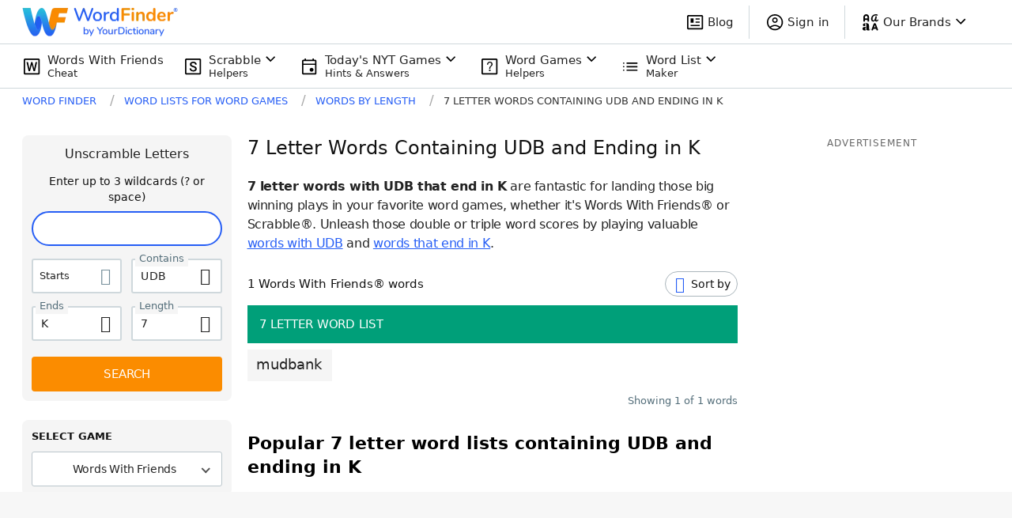

--- FILE ---
content_type: application/javascript; charset=utf-8
request_url: https://fundingchoicesmessages.google.com/f/AGSKWxWXYRGwRFyd5yKi83BIaNjK41M1A3Yv7Lk_e6_xpQGiasfn8a9CPFa6_b7zRZ0T4l5qdv4FjaltGQUVP-mYTgESRE-ZUys53Fa5FftOJrZJjlxDkSw_42EghVYNKyuj0WK-3eW4DA==?fccs=W251bGwsbnVsbCxudWxsLG51bGwsbnVsbCxudWxsLFsxNzY4OTMxMzI5LDcwNTAwMDAwMF0sbnVsbCxudWxsLG51bGwsW251bGwsWzcsNl0sbnVsbCxudWxsLG51bGwsbnVsbCxudWxsLG51bGwsbnVsbCxudWxsLG51bGwsMV0sImh0dHBzOi8vd29yZGZpbmRlci55b3VyZGljdGlvbmFyeS5jb20vbGV0dGVyLXdvcmRzLzctd2l0aC11ZGItZW5kcy1rLyIsbnVsbCxbWzgsIk05bGt6VWFaRHNnIl0sWzksImVuLVVTIl0sWzE2LCJbMSwxLDFdIl0sWzE5LCIyIl0sWzE3LCJbMF0iXSxbMjQsIiJdLFsyOSwiZmFsc2UiXV1d
body_size: 117
content:
if (typeof __googlefc.fcKernelManager.run === 'function') {"use strict";this.default_ContributorServingResponseClientJs=this.default_ContributorServingResponseClientJs||{};(function(_){var window=this;
try{
var np=function(a){this.A=_.t(a)};_.u(np,_.J);var op=function(a){this.A=_.t(a)};_.u(op,_.J);op.prototype.getWhitelistStatus=function(){return _.F(this,2)};var pp=function(a){this.A=_.t(a)};_.u(pp,_.J);var qp=_.Zc(pp),rp=function(a,b,c){this.B=a;this.j=_.A(b,np,1);this.l=_.A(b,_.Nk,3);this.F=_.A(b,op,4);a=this.B.location.hostname;this.D=_.Dg(this.j,2)&&_.O(this.j,2)!==""?_.O(this.j,2):a;a=new _.Og(_.Ok(this.l));this.C=new _.bh(_.q.document,this.D,a);this.console=null;this.o=new _.jp(this.B,c,a)};
rp.prototype.run=function(){if(_.O(this.j,3)){var a=this.C,b=_.O(this.j,3),c=_.dh(a),d=new _.Ug;b=_.fg(d,1,b);c=_.C(c,1,b);_.hh(a,c)}else _.eh(this.C,"FCNEC");_.lp(this.o,_.A(this.l,_.Ae,1),this.l.getDefaultConsentRevocationText(),this.l.getDefaultConsentRevocationCloseText(),this.l.getDefaultConsentRevocationAttestationText(),this.D);_.mp(this.o,_.F(this.F,1),this.F.getWhitelistStatus());var e;a=(e=this.B.googlefc)==null?void 0:e.__executeManualDeployment;a!==void 0&&typeof a==="function"&&_.Qo(this.o.G,
"manualDeploymentApi")};var sp=function(){};sp.prototype.run=function(a,b,c){var d;return _.v(function(e){d=qp(b);(new rp(a,d,c)).run();return e.return({})})};_.Rk(7,new sp);
}catch(e){_._DumpException(e)}
}).call(this,this.default_ContributorServingResponseClientJs);
// Google Inc.

//# sourceURL=/_/mss/boq-content-ads-contributor/_/js/k=boq-content-ads-contributor.ContributorServingResponseClientJs.en_US.M9lkzUaZDsg.es5.O/d=1/exm=ad_blocking_detection_executable,kernel_loader,loader_js_executable/ed=1/rs=AJlcJMzanTQvnnVdXXtZinnKRQ21NfsPog/m=cookie_refresh_executable
__googlefc.fcKernelManager.run('\x5b\x5b\x5b7,\x22\x5b\x5bnull,\\\x22yourdictionary.com\\\x22,\\\x22AKsRol_es3JI5ZI32coo441K4TKYJAvjNHo-OT7P56pnQVXbLSFGpS9ZMWJwk9GPIDZ6NGcvubMnYclkWau77vXm_77VKG35lbWWeZREASlK3NUTDWLKEZfXiL93o-YUVxe7GnTkOtBLgSIsNicNDTuaVcvF1YZrUA\\\\u003d\\\\u003d\\\x22\x5d,null,\x5b\x5bnull,null,null,\\\x22https:\/\/fundingchoicesmessages.google.com\/f\/AGSKWxVxlk12JeC-PUPcH7TnOZ1czMJ3dICmj24tIf7WZJJTkJYAez4w4J2vAevkUybPa3fscou9Be-IhtivCpVi65n7GthJBU3Dd-NXRc5hEVPBX6oUUAoIE4xLU1MARWvhW0VOZIBfsA\\\\u003d\\\\u003d\\\x22\x5d,null,null,\x5bnull,null,null,\\\x22https:\/\/fundingchoicesmessages.google.com\/el\/AGSKWxWQhxA2CSM7yMTAg8_d88OhlRaoLgpcWn8_tHr4kEtRdT9q-tCzEOdR3BHQQMMRreNBcZgwyJQPZ64NLNFNAJShxHjWQOoJg1l8lvnUKZCqdz48dIP2cowDClZkxMbxWEz02ll_zg\\\\u003d\\\\u003d\\\x22\x5d,null,\x5bnull,\x5b7,6\x5d,null,null,null,null,null,null,null,null,null,1\x5d\x5d,\x5b3,1\x5d\x5d\x22\x5d\x5d,\x5bnull,null,null,\x22https:\/\/fundingchoicesmessages.google.com\/f\/AGSKWxUuojyotm8xHBWUYq1Uq8sSmaNhOWEF4tndl75mO00dhrMrkfH936UPXrI9EJihzJss5EeeKh87dz2IPH4v4i8q3j4GL9YEkJWc9Qo0Fmw9xj7Wb8cap6pox-PefTDpJGCWQyMGjQ\\u003d\\u003d\x22\x5d\x5d');}

--- FILE ---
content_type: application/javascript; charset=utf-8
request_url: https://fundingchoicesmessages.google.com/f/AGSKWxXLlzgLpEx9fnGKBIgVRHppH224k5zLJlhmdIu2UoZeFYav0ltH_KbV4SEyAPrYhRIZhtT5YkWOmbsCkLbe44jw71eIG-8PH4C-YSnyi6KK2NMd976Jfc_kqlBkSQNpSkwmAIpdjT2F80SaeuG9ENr8A-UocxaTJaTwG-i9JCJ4RBcQRPa9eWpb7bBw/_/directadvert./ad/bbl-/ad/frame1./fn_ads..textads.
body_size: -1293
content:
window['24c5e236-059d-4f5e-a66f-38d5c9c17525'] = true;